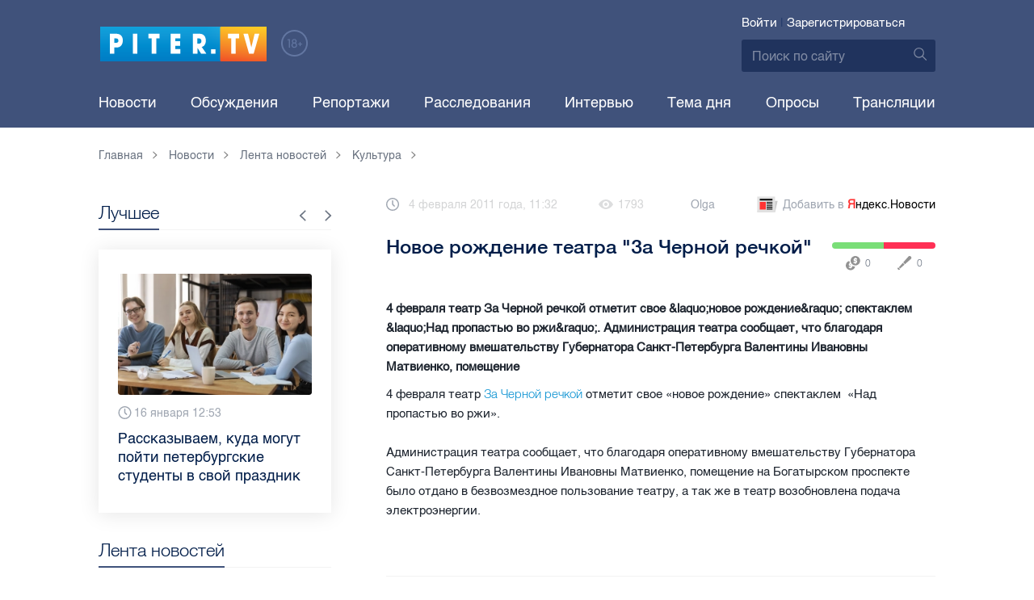

--- FILE ---
content_type: text/html; charset=UTF-8
request_url: https://piter.tv/event/Novoe_rozhdenie_teatra_Z/
body_size: 10545
content:





<!DOCTYPE html>
<html lang="ru">
<head>
	<meta charset="utf-8">
	<meta http-equiv="X-UA-Compatible" content="IE=edge">
	<meta property="og:site_name" content="PITER TV">
	<meta name="viewport" content="width=device-width, initial-scale=1, maximum-scale=1, minimal-ui">
	<meta name="imagetoolbar" content="no">
	<meta name="msthemecompatible" content="no">
	<meta name="cleartype" content="on">
	<meta name="HandheldFriendly" content="True">
	<meta name="format-detection" content="telephone=no">
	<meta name="format-detection" content="address=no">
	<meta name="google" value="notranslate">
	<meta name="theme-color" content="#ffffff">
	<meta name="mobile-web-app-capable" content="yes">
	<meta name="yandex-verification" content="1cc0f06881696cf5" />
	<meta name="description" content="4 февраля театр За Черной речкой отметит свое &amp;laquo;новое рождение&amp;raquo; спектаклем  &amp;laquo;Над пропастью во ржи&amp;raquo;. Администрация театра сообщает, что благодаря оперативному вмешательству Губернатора Санкт-Петербурга Валентины Ивановны Матвиенко, помещение" />
	<meta name="keywords" content="" />
	<link rel="canonical" href="https://piter.tv/event/Novoe_rozhdenie_teatra_Z/"/>
<meta property="og:title" content="Новое рождение театра &quot;За Черной речкой&quot;" />

<meta property="og:url" content="https://piter.tv/event/Novoe_rozhdenie_teatra_Z/" />

<meta property="og:image" content="http://static.piter.tv/img/news_default_small.png" />

<meta property="og:image:secure_url" content="https://static.piter.tv/img/news_default_small.png" />

<meta property="og:description" content="4 февраля театр За Черной речкой отметит свое &amp;laquo;новое рождение&amp;raquo; спектаклем  &amp;laquo;Над пропастью во ржи&amp;raquo;. Администрация театра сообщает, что благодаря оперативному вмешательству Губернатора Санкт-Петербурга Валентины Ивановны Матвиенко, помещение" />

<meta property="ya:ovs:content_id" content="https://piter.tv/event/Novoe_rozhdenie_teatra_Z/" />

<meta property="ya:ovs:category" content="Новости России,Лента новостей,Культура" />

<meta property="og:type" content="article" />


	<title>Новое рождение театра &quot;За Черной речкой&quot;</title>

	<link href="https://static.piter.tv/ptv2/assets/styles/app.min_6468.css" rel="stylesheet">
	

	<link rel="preload" href="https://static.piter.tv/ptv2/assets/fonts/subset-HelveticaRegular-Regular.woff2" as="font" crossorigin="anonymous" />
	<link rel="preload" href="https://static.piter.tv/ptv2/assets/fonts/hinted-subset-HelveticaLight-Regular.woff2" as="font" crossorigin="anonymous" />
	<link rel="preload" href="https://static.piter.tv/ptv2/assets/fonts/hinted-subset-HelveticaNeue-Medium.woff2" as="font" crossorigin="anonymous" />


	<link rel="alternate" type="application/rss+xml" title="RSS" href="https://piter.tv/rss/" />
	<link rel="shortcut icon" href="https://piter.tv/favicon_piter.ico" type="image/x-icon" />
	<link rel="icon" href="https://piter.tv/favicon_piter.ico" type="image/x-icon" />

	<script type="text/javascript">
        window.CKEDITOR_BASEPATH = 'https://static.piter.tv/libs/ckeditor/';
        window.staticServer = 'https://static1.piter.tv';
		window.delayInitialization = [];
        window.scriptsLoaded = [];

        window.awaitImport = async function(scripts) {
            if (scripts.length) {
                let promise = new Promise(function (resolve, reject) {
                    resolve(1);
				});
                for (var i = 0; i < scripts.length; i++) {
                    const scriptPath = scripts[i];
                    if (scriptsLoaded.indexOf(scriptPath) !== -1) {
                        continue;
					}
                    scriptsLoaded.push(scriptPath);

                    promise = promise.then(function(result) {
                        return new Promise(function (resolve, reject) {
                            const script = document.createElement('script');
                            script.src = scriptPath;

                            let loaded = false;
                            script.onload = script.onerror = function() {
                                if ( ! loaded) {
                                    loaded = true;
                                    resolve(1);
                                }
                            };
                            script.onreadystatechange = function() {
                                var self = this;
                                if (this.readyState == "complete" || this.readyState == "loaded") {
                                    setTimeout(function() {
                                        self.onload();
                                    }, 0);
                                }
                            };

                            document.body.appendChild(script);
						})
					});
                }

                let result = await promise;
            }
        };
	</script>

	<script type="text/javascript">new Image().src = "//counter.yadro.ru/hit?r" + escape(document.referrer) + ((typeof(screen)=="undefined")?"" : ";s"+screen.width+"*"+screen.height+"*" + (screen.colorDepth?screen.colorDepth:screen.pixelDepth)) + ";u"+escape(document.URL) +  ";" +Math.random();</script>
	<script type="text/javascript" src="//www.gstatic.com/firebasejs/3.6.8/firebase.js"></script>

	
<script>
	window.userSubscriptionInfo = {isLogged : 0, isGranted : 0, isSubscribedNews : 0, isSubscribedComments : 0, isSubscribedProject : 0}
</script>


	<script>window.yaContextCb = window.yaContextCb || []</script>
	<script src="https://yandex.ru/ads/system/context.js" async></script>
</head>

<body class="page page_article" itemscope itemtype="http://schema.org/NewsArticle">




<header class="header">
	<div class="header__top">
		<div class="header__in">
			<div class="header__logo-w">
				<a href="https://piter.tv" class="header__logo logo">
					<img src="https://static.piter.tv/ptv2/assets/images/general/logo.png?1" alt="Piter.tv" />
				</a>
				<img class="header__18plus" src="https://static.piter.tv/ptv2/assets/images/general/18ptv.png" alt="18+" />
			</div>
			

			<div class="header__control">
				
<div class="header__auth">
	<svg class="header__auth-icon"><use xlink:href="https://piter.tv/static/ptv2/assets/images/icon.svg#icon_auth-icon"></use></svg>
	<a href="https://piter.tv/login/" onclick="sendRequest('',{'action':'fe_login_form'});return false;" class="header__auth-link header__auth-link_enter">Войти</a>
	<span class="header__auth-sep">|</span>
	<a href="#" onclick="sendRequest('',{'action':'registration','ajax':1}); return false;" class="header__auth-link header__auth-link_reg">Зарегистрироваться</a>
</div>

				<div class="search-form header__search">
					<form action="https://piter.tv/search_result/" method="get" class="search-form__w">
						<input type="text" value="" placeholder="Поиск по сайту" name="query" class="search-form__input" />
						<button type="submit" class="search-form__submit">
							<svg class="search-form__submit-icon"><use xlink:href="https://piter.tv/static/ptv2/assets/images/icon.svg#icon_search-icon"></use></svg>
						</button>
					</form>
				</div>
			</div>
		</div>
	</div>
	<div class="header__body">
		<div class="header__in">
			<nav class="header__nav nav nav_main">
				<ul id="main-nav" class="nav__list initial">
					
<li class="nav__item ">
	<a href="https://piter.tv/news/60/" title="Новости" class="nav__link">Новости</a>
</li>

					
<li class="nav__item first">
	<a href="https://piter.tv/forum/" title="Обсуждение актуальных событий" class="nav__link">Обсуждения</a>
</li>

					
<li class="nav__item ">
	<a href="https://piter.tv/news/3873/" title="Репортажи" class="nav__link">Репортажи</a>
</li>

					
<li class="nav__item ">
	<a href="https://piter.tv/channel/668/" title="Расследования" class="nav__link">Расследования</a>
</li>

					
<li class="nav__item ">
	<a href="https://piter.tv/news/3741/" title="Интервью" class="nav__link">Интервью</a>
</li>

					
<li class="nav__item ">
	<a href="https://piter.tv/news/3874/" title="Тема дня" class="nav__link">Тема дня</a>
</li>

					
<li class="nav__item first">
	<a href="https://piter.tv/polls/" title="Архив опросов посетителей" class="nav__link">Опросы</a>
</li>

					
<li class="nav__item first">
	<a href="https://piter.tv/conference_catalog/" title="Прямые трансляции на канале ПитерТВ" class="nav__link">Трансляции</a>
</li>

					<li data-width="10" class="nav__item nav__item_more">
						<a class="nav__link">Еще
							<svg class="nav__more-icon"><use xlink:href="https://piter.tv/static/ptv2/assets/images/icon.svg#icon_arrow-down"></use></svg>
						</a>
						<ul></ul>
					</li>
				</ul>
			</nav>
		</div>
	</div>
</header>



<main class="main" role="main">
	




    <div class="main__in">
        <div class="main__breadcrumbs">
            
	<div class="breadcrumbs">
		<ol itemscope="" itemtype="http://schema.org/BreadcrumbList" class="breadcrumbs__list">
			<li itemprop="itemListElement" itemscope="" itemtype="http://schema.org/ListItem" class="breadcrumbs__item">
				<a itemscope="" itemtype="http://schema.org/Thing" itemprop="item" href="https://piter.tv" class="breadcrumbs__link">
					<span itemprop="name">Главная</span><svg class="breadcrumbs__icon"><use xlink:href="https://piter.tv/static/ptv2/assets/images/icon.svg#icon_arrow-right"></use></svg>
				</a>
				<meta itemprop="position" content="1" />
			</li>


	<li itemprop="itemListElement" itemscope="" itemtype="http://schema.org/ListItem" class="breadcrumbs__item breadcrumbs__item_hide">
		<a itemscope="" itemtype="http://schema.org/Thing" itemprop="item" href="https://piter.tv/news/"	class="breadcrumbs__link">
			<span itemprop="name">Новости</span><svg class="breadcrumbs__icon"><use xlink:href="https://piter.tv/static/ptv2/assets/images/icon.svg#icon_arrow-right"></use></svg>
		</a>
		<meta itemprop="position" content="2" />
	</li>

	<li itemprop="itemListElement" itemscope="" itemtype="http://schema.org/ListItem" class="breadcrumbs__item breadcrumbs__item_hide">
		<a itemscope="" itemtype="http://schema.org/Thing" itemprop="item" href="https://piter.tv/news/60/"	class="breadcrumbs__link">
			<span itemprop="name">Лента новостей</span><svg class="breadcrumbs__icon"><use xlink:href="https://piter.tv/static/ptv2/assets/images/icon.svg#icon_arrow-right"></use></svg>
		</a>
		<meta itemprop="position" content="3" />
	</li>

	<li itemprop="itemListElement" itemscope="" itemtype="http://schema.org/ListItem" class="breadcrumbs__item breadcrumbs__item_hide">
		<a itemscope="" itemtype="http://schema.org/Thing" itemprop="item" href="https://piter.tv/news/666/"	class="breadcrumbs__link">
			<span itemprop="name">Культура</span><svg class="breadcrumbs__icon"><use xlink:href="https://piter.tv/static/ptv2/assets/images/icon.svg#icon_arrow-right"></use></svg>
		</a>
		<meta itemprop="position" content="4" />
	</li>

		</ol>
	</div>

        </div>
        <div class="main__w main__w_3 main__w_3_has_topnews">
            <div class="content main__content main__content_middle main__content">
                <div id="articles-loading-container" class="articles-loading-container">
                    <article id="articlefull" class="article" data-next-article-url="/event/Risk_delo_blagorodnoe_0/" data-essence-id="44" data-entity-id="4403">
						
                        

                        <div class="article__meta">
                            <div class="article__date">
                                <svg class="article__date-icon"><use xlink:href="https://piter.tv/static/ptv2/assets/images/icon.svg#icon_date-icon"></use></svg>4 февраля 2011 года, 11:32
                            </div>
                            <div class="article__views" title="просмотра">
                                <svg class="article__views-icon"><use xlink:href="https://piter.tv/static/ptv2/assets/images/icon.svg#icon_views-icon"></use></svg>1793
                            </div>
                            <a href="https://piter.tv/user/Olga/" class="article__author">Olga</a>

                            
                            
<a href="https://yandex.ru/news/?favid=18694" target="_blank" rel="nofollow" class="article__yandex_news"><svg class="article__yandex_news-icon"><use xlink:href="https://piter.tv/static/ptv2/assets/images/icon.svg#icon_yandex-news"></use></svg>Добавить в <span>Я</span><span>ндекс.Новости</span></a>

                        </div>

                        <header class="article__header">
                            <h1 class="article__title">Новое рождение театра &quot;За Черной речкой&quot;</h1>
                            
	<div class="article__rating" id="rc_44_4403" title="Рейтинг: 0. Голосов: 0" data-share-pos="50" data-share-neg="50">
		<div class="article__rating-bar">
			<div class="article__rating-bar-line article__rating-bar-line__positive" style="width: 50%;"></div>
			<div class="article__rating-bar-line article__rating-bar-line__negative" style="width: 50%;"></div>
		</div>
		<a href="#" class="article__rating-button article__rating-plus" title="Нравится" onclick="sendRequest('',{'action':'entity_rater','opinion':'1','ajax':'1','essence_id':'44','entity_id':'4403'}); return false;"><svg class="article__rating-icon"><use xlink:href="https://piter.tv/static/ptv2/assets/images/icon.svg#icon_rating-plus"></use></svg>0</a>
		<a href="#" class="article__rating-button article__rating-minus" title="Не нравится" onclick="sendRequest('',{'action':'entity_rater','opinion':'0','ajax':'1','essence_id':'44','entity_id':'4403'}); return false;"><svg class="article__rating-icon"><use xlink:href="https://piter.tv/static/ptv2/assets/images/icon.svg#icon_rating-minus"></use></svg>0</a>
	</div>

                        </header>


                        <div class="article__entry article-full">
                            <p><strong itemprop="headline description">4 февраля театр За Черной речкой отметит свое &amp;laquo;новое рождение&amp;raquo; спектаклем  &amp;laquo;Над пропастью во ржи&amp;raquo;. Администрация театра сообщает, что благодаря оперативному вмешательству Губернатора Санкт-Петербурга Валентины Ивановны Матвиенко, помещение</strong></p>
                            <div itemprop="articleBody" id="articleBody" class="js-mediator-article">
                                <p>4 февраля театр <a href="/url/294/">За Черной речкой</a> отметит свое &laquo;новое рождение&raquo; спектаклем<span style="">&nbsp; </span>&laquo;Над пропастью во ржи&raquo;.<br><br>Администрация театра сообщает, что благодаря оперативному вмешательству Губернатора Санкт-Петербурга Валентины Ивановны Матвиенко, помещение на Богатырском проспекте было отдано в безвозмездное пользование театру, а так же в театр возобновлена подача электроэнергии.</p>    <p>&nbsp;</p>
                            </div>
                        </div>
                        <div class="article__bottom">
                            <div class="article__bottom__row">
                                <span class="article__bottom-title">Теги:</span>
                                <span itemprop="keywords"></span>
                            </div>
                            
	<div class="article__bottom__row">
		<span class="article__bottom-title">Категории:</span>
	<a class="article__tags" href="https://piter.tv/news/2529/" title="Новости России">Новости России</a>,

	<a class="article__tags" href="https://piter.tv/news/666/" title="Культура">Культура</a>,

	</div>

                        </div>
						
                        
<div id="comment_container_44_4403" class="__comments__meta" data-essence-id="44" data-entity-id="4403" style="margin-top: 10px;">
    
<div id="comment_content_44_4403" class="comments article__comments">
    <header class="comments__header">
        <h3 class="comments__title title title_side">Обсуждение ( <span class="__comments_counter_total">0</span> ) 
<a class="latest-news__all-news" href="/forum/44-4403/">Посмотреть все</a>
</h3>
        
    <input type="button" class="button button_form" onclick='sendRequest("",{"ajax":1,"action":"comment_control","essence_id":44,"entity_id":4403,"entity_url":"https:\/\/piter.tv\/event\/Novoe_rozhdenie_teatra_Z\/","mod":"get_creation_form","per_page":10,"image_size":"icon"});return false;' value="Добавить комментарий" />

    </header>

    <!-- place for comment form -->

    
    
    
</div>


    <div class="comments__new __comments__new_items_block">
        <div class="comments__new-items-w">
            <div class="comments__new-items">Новые комментарии</div>
        </div>
        <div class="__items"></div>
    </div>
</div>

                    </article>
                </div>
            </div>
            <aside class="sidebar main__sidebar main__sidebar main__sidebar_first">
                
    <div class="best sidebar__best sidebar__row">
        <header class="best__header sidebar__header">
            <h2 class="best__title title title_side">Лучшее</h2>
            <div class="best__nav">
                <button class="best__prev"><svg class="best__prev-icon"><use xlink:href="https://piter.tv/static/ptv2/assets/images/icon.svg#icon_arrow-right"></use></svg></button>
                <button class="best__next"><svg class="best__next-icon"><use xlink:href="https://piter.tv/static/ptv2/assets/images/icon.svg#icon_arrow-right"></use></svg></button>
            </div>
        </header>
        <ul class="best__list best__list-slider">
            
    <li class="best__item">
        <a href="https://piter.tv/event/den_studenta_spb/" class="best__link">
            <div class="best__image">
                
<span class="previewCarouselBlock"  sources='[]' style='' >
    <img class="__firstPreview lazyload" src="https://static.piter.tv/img/news_default_small.png" width="304" height="190"  data-src="https://static2.piter.tv/images/news_photos/0rvgRHQXPauU2eh02avLU5Y9zbHYMDfi.webp" alt="Рассказываем, куда могут пойти петербургские студенты в свой праздник" title="Рассказываем, куда могут пойти петербургские студенты в свой праздник" />
    <noscript><img width="304" height="190" src="https://static2.piter.tv/images/news_photos/0rvgRHQXPauU2eh02avLU5Y9zbHYMDfi.webp" alt="Рассказываем, куда могут пойти петербургские студенты в свой праздник" title="Рассказываем, куда могут пойти петербургские студенты в свой праздник" /></noscript>
</span>

            </div>
            <div class="best__w">
                <div class="best__meta">
                    <div class="best__date"><svg class="best__date-icon"><use xlink:href="https://piter.tv/static/ptv2/assets/images/icon.svg#icon_date-icon"></use></svg>16 января 12:53</div>
                </div>
                <div class="best__item-title">Рассказываем, куда могут пойти петербургские студенты в свой праздник</div>
            </div>
        </a>
    </li>

    <li class="best__item">
        <a href="https://piter.tv/event/demontazh_novogodnego_oformleniya_spb/" class="best__link">
            <div class="best__image">
                
<span class="previewCarouselBlock"  sources='[]' style='' >
    <img class="__firstPreview lazyload" src="https://static.piter.tv/img/news_default_small.png" width="304" height="190"  data-src="https://static3.piter.tv/images/previews/2qy6pFzjLhleGXbzCC25NC1KFXld544K.webp" alt="Демонтаж новогоднего оформления начали в Петербурге" title="Демонтаж новогоднего оформления начали в Петербурге" />
    <noscript><img width="304" height="190" src="https://static1.piter.tv/images/previews/2qy6pFzjLhleGXbzCC25NC1KFXld544K.webp" alt="Демонтаж новогоднего оформления начали в Петербурге" title="Демонтаж новогоднего оформления начали в Петербурге" /></noscript>
</span>

            </div>
            <div class="best__w">
                <div class="best__meta">
                    <div class="best__date"><svg class="best__date-icon"><use xlink:href="https://piter.tv/static/ptv2/assets/images/icon.svg#icon_date-icon"></use></svg>15 января 8:17</div>
                </div>
                <div class="best__item-title">Демонтаж новогоднего оформления начали в Петербурге</div>
            </div>
        </a>
    </li>

    <li class="best__item">
        <a href="https://piter.tv/event/ledovoe_shou_averbuha_buratino/" class="best__link">
            <div class="best__image">
                
<span class="previewCarouselBlock"  sources='[]' style='' >
    <img class="__firstPreview lazyload" src="https://static.piter.tv/img/news_default_small.png" width="304" height="190"  data-src="https://static3.piter.tv/images/news_photos/fSzz6wuMfj33J5X2EnytkiIURHBURfKP.webp" alt="Илья Авербух – о благотворительности и изоляции фигуристов" title="Илья Авербух – о благотворительности и изоляции фигуристов" />
    <noscript><img width="304" height="190" src="https://static1.piter.tv/images/news_photos/fSzz6wuMfj33J5X2EnytkiIURHBURfKP.webp" alt="Илья Авербух – о благотворительности и изоляции фигуристов" title="Илья Авербух – о благотворительности и изоляции фигуристов" /></noscript>
</span>

            </div>
            <div class="best__w">
                <div class="best__meta">
                    <div class="best__date"><svg class="best__date-icon"><use xlink:href="https://piter.tv/static/ptv2/assets/images/icon.svg#icon_date-icon"></use></svg>14 января 11:27</div>
                </div>
                <div class="best__item-title">Илья Авербух – о благотворительности и изоляции фигуристов</div>
            </div>
        </a>
    </li>

    <li class="best__item">
        <a href="https://piter.tv/event/pro_larisu_dolinu_neveroyatnie_priklyucheniya_shurika_larisa_dolina/" class="best__link">
            <div class="best__image">
                
<span class="previewCarouselBlock"  sources='[]' style='' >
    <img class="__firstPreview lazyload" src="https://static.piter.tv/img/news_default_small.png" width="304" height="190"  data-src="https://static3.piter.tv/images/news_photos/fpquO3ig5ViDzP6dzFuH2Tlyi2Pm3jIl.webp" alt="Лариса Долина: &quot;Никогда нельзя отчаиваться, когда идёт чёрная полоса&quot;" title="Лариса Долина: &quot;Никогда нельзя отчаиваться, когда идёт чёрная полоса&quot;" />
    <noscript><img width="304" height="190" src="https://static2.piter.tv/images/news_photos/fpquO3ig5ViDzP6dzFuH2Tlyi2Pm3jIl.webp" alt="Лариса Долина: &quot;Никогда нельзя отчаиваться, когда идёт чёрная полоса&quot;" title="Лариса Долина: &quot;Никогда нельзя отчаиваться, когда идёт чёрная полоса&quot;" /></noscript>
</span>

            </div>
            <div class="best__w">
                <div class="best__meta">
                    <div class="best__date"><svg class="best__date-icon"><use xlink:href="https://piter.tv/static/ptv2/assets/images/icon.svg#icon_date-icon"></use></svg>19 декабря 2025 года 11:49</div>
                </div>
                <div class="best__item-title">Лариса Долина: &quot;Никогда нельзя отчаиваться, когда идёт чёрная полоса&quot;</div>
            </div>
        </a>
    </li>

    <li class="best__item">
        <a href="https://piter.tv/event/V_Peterburge_proshel_biznes_zavtrak_dlya_predprinimatelej_/" class="best__link">
            <div class="best__image">
                
<span class="previewCarouselBlock"  sources='[]' style='' >
    <img class="__firstPreview lazyload" src="https://static.piter.tv/img/news_default_small.png" width="304" height="190"  data-src="https://static3.piter.tv/images/previews/CJmuQPfzcm3MYxeFKU8O2Ezl8HCeaubc.webp" alt="В Петербурге прошел бизнес-завтрак для предпринимателей  " title="В Петербурге прошел бизнес-завтрак для предпринимателей  " />
    <noscript><img width="304" height="190" src="https://static1.piter.tv/images/previews/CJmuQPfzcm3MYxeFKU8O2Ezl8HCeaubc.webp" alt="В Петербурге прошел бизнес-завтрак для предпринимателей  " title="В Петербурге прошел бизнес-завтрак для предпринимателей  " /></noscript>
</span>

            </div>
            <div class="best__w">
                <div class="best__meta">
                    <div class="best__date"><svg class="best__date-icon"><use xlink:href="https://piter.tv/static/ptv2/assets/images/icon.svg#icon_date-icon"></use></svg>14 января 19:06</div>
                </div>
                <div class="best__item-title">В Петербурге прошел бизнес-завтрак для предпринимателей  </div>
            </div>
        </a>
    </li>

    <li class="best__item">
        <a href="https://piter.tv/event/belij_spisok_sajtov_v_rossii/" class="best__link">
            <div class="best__image">
                
<span class="previewCarouselBlock"  sources='[]' style='' >
    <img class="__firstPreview lazyload" src="https://static.piter.tv/img/news_default_small.png" width="304" height="190"  data-src="https://static1.piter.tv/images/news_photos/nt0mw3B0uQ1igi7DQ4n5TEWxnE2HlXTu.webp" alt="&quot;Белый список&quot;: какие сервисы остаются доступными при ограничениях мобильного интернета в России" title="&quot;Белый список&quot;: какие сервисы остаются доступными при ограничениях мобильного интернета в России" />
    <noscript><img width="304" height="190" src="https://static2.piter.tv/images/news_photos/nt0mw3B0uQ1igi7DQ4n5TEWxnE2HlXTu.webp" alt="&quot;Белый список&quot;: какие сервисы остаются доступными при ограничениях мобильного интернета в России" title="&quot;Белый список&quot;: какие сервисы остаются доступными при ограничениях мобильного интернета в России" /></noscript>
</span>

            </div>
            <div class="best__w">
                <div class="best__meta">
                    <div class="best__date"><svg class="best__date-icon"><use xlink:href="https://piter.tv/static/ptv2/assets/images/icon.svg#icon_date-icon"></use></svg>16 декабря 2025 года 11:03</div>
                </div>
                <div class="best__item-title">&quot;Белый список&quot;: какие сервисы остаются доступными при ограничениях мобильного интернета в России</div>
            </div>
        </a>
    </li>

    <li class="best__item">
        <a href="https://piter.tv/event/katki_v_spb/" class="best__link">
            <div class="best__image">
                
<span class="previewCarouselBlock"  sources='[]' style='' >
    <img class="__firstPreview lazyload" src="https://static.piter.tv/img/news_default_small.png" width="304" height="190"  data-src="https://static1.piter.tv/images/news_photos/2VpVSoxtwobuiYwEdpqkCPUCxik7NMu5.webp" alt="Где в Петербурге можно покататься на коньках" title="Где в Петербурге можно покататься на коньках" />
    <noscript><img width="304" height="190" src="https://static1.piter.tv/images/news_photos/2VpVSoxtwobuiYwEdpqkCPUCxik7NMu5.webp" alt="Где в Петербурге можно покататься на коньках" title="Где в Петербурге можно покататься на коньках" /></noscript>
</span>

            </div>
            <div class="best__w">
                <div class="best__meta">
                    <div class="best__date"><svg class="best__date-icon"><use xlink:href="https://piter.tv/static/ptv2/assets/images/icon.svg#icon_date-icon"></use></svg>15 декабря 2025 года 16:37</div>
                </div>
                <div class="best__item-title">Где в Петербурге можно покататься на коньках</div>
            </div>
        </a>
    </li>

    <li class="best__item">
        <a href="https://piter.tv/event/iskusstvennaya_ili_zhivaya_elka/" class="best__link">
            <div class="best__image">
                
<span class="previewCarouselBlock"  sources='[]' style='' >
    <img class="__firstPreview lazyload" src="https://static.piter.tv/img/news_default_small.png" width="304" height="190"  data-src="https://static2.piter.tv/images/news_photos/J9SdhGRHCHIl5d5dz67jJbwphSxDFgOT.webp" alt="Экологичный Новый год: выбираем ёлку без вреда природе" title="Экологичный Новый год: выбираем ёлку без вреда природе" />
    <noscript><img width="304" height="190" src="https://static2.piter.tv/images/news_photos/J9SdhGRHCHIl5d5dz67jJbwphSxDFgOT.webp" alt="Экологичный Новый год: выбираем ёлку без вреда природе" title="Экологичный Новый год: выбираем ёлку без вреда природе" /></noscript>
</span>

            </div>
            <div class="best__w">
                <div class="best__meta">
                    <div class="best__date"><svg class="best__date-icon"><use xlink:href="https://piter.tv/static/ptv2/assets/images/icon.svg#icon_date-icon"></use></svg>11 декабря 2025 года 12:04</div>
                </div>
                <div class="best__item-title">Экологичный Новый год: выбираем ёлку без вреда природе</div>
            </div>
        </a>
    </li>

        </ul>
    </div>

				
                
	<div class="sidefeed latest-news latest-news_side sidebar__feed sidebar__row">
		<header class="sidefeed__header sidebar__header">
			<h2 class="sidefeed__title title title_side">Лента новостей</h2><a href="https://piter.tv/news/60/" class="sidefeed__all-news"><svg
				class="sidefeed__all-icon"><use xlink:href="https://piter.tv/static/ptv2/assets/images/icon.svg#icon_arrow-right"></use></svg>Все новости</a>
		</header>
		<ul class="sidefeed__list latest-news__list">
			
	<li class="sidefeed__item latest-news__item latest-news__item__">
		<div class="latest-news__meta">
			<div class="latest-news__date">16:01</div>
			<div class="latest-news__video-w"></div>
		</div><a href="https://piter.tv/event/Roszdravnadzor_budet_chasche_proveryat_roddoma_i_kliniki/" class="latest-news__news-title" title="Росздравнадзор будет чаще проверять роддома и клиники">Росздравнадзор будет чаще проверять роддома и клиники</a>
	</li>

	<li class="sidefeed__item latest-news__item latest-news__item__">
		<div class="latest-news__meta">
			<div class="latest-news__date">15:50</div>
			<div class="latest-news__video-w"></div>
		</div><a href="https://piter.tv/event/shtraf_za_oskorblenie_v_spb_0/" class="latest-news__news-title" title="Пассажир оштрафован за оскорбление сотрудника метро на &quot;Проспекте Просвещения&quot;">Пассажир оштрафован за оскорбление сотрудника метро на &quot;Проспекте Просвещения&quot;</a>
	</li>

	<li class="sidefeed__item latest-news__item latest-news__item__">
		<div class="latest-news__meta">
			<div class="latest-news__date">15:46</div>
			<div class="latest-news__video-w"></div>
		</div><a href="https://piter.tv/event/pomosch_priyutu_dlya_zhivotnih_centralnij_rajon_spb/" class="latest-news__news-title" title="Воспитанники Добро.Центра &quot;Перспектива&quot; помогли приюту для животных в Центральном районе Петербурга">Воспитанники Добро.Центра &quot;Перспектива&quot; помогли приюту для животных в Центральном районе Петербурга</a>
	</li>

	<li class="sidefeed__item latest-news__item latest-news__item__">
		<div class="latest-news__meta">
			<div class="latest-news__date">15:39</div>
			<div class="latest-news__video-w"></div>
		</div><a href="https://piter.tv/event/V_Gosdume_predlozhili_ogranichit_rost_tarifov_ZhKH_urovnem_inflyacii/" class="latest-news__news-title" title="В Госдуме предложили ограничить рост тарифов ЖКХ уровнем инфляции">В Госдуме предложили ограничить рост тарифов ЖКХ уровнем инфляции</a>
	</li>

	<li class="sidefeed__item latest-news__item latest-news__item__">
		<div class="latest-news__meta">
			<div class="latest-news__date">15:38</div>
			<div class="latest-news__video-w"></div>
		</div><a href="https://piter.tv/event/Geodeziyu_dlya_vihoda_stancii_Teatralnaya_provedut_do_vesni_2026_goda/" class="latest-news__news-title" title="Геодезию для выхода станции &quot;Театральная&quot; проведут до весны 2026 года">Геодезию для выхода станции &quot;Театральная&quot; проведут до весны 2026 года</a>
	</li>

	<li class="sidefeed__item latest-news__item latest-news__item__">
		<div class="latest-news__meta">
			<div class="latest-news__date">15:34</div>
			<div class="latest-news__video-w">
<a href="https://piter.tv/event/vidri_lenzooparka/" class="latest-news__video"></a>
</div>
		</div><a href="https://piter.tv/event/vidri_lenzooparka/" class="latest-news__news-title" title="Петербуржцам показали главных любителей снега из Ленинградского зоопарка">Петербуржцам показали главных любителей снега из Ленинградского зоопарка</a>
	</li>

	<li class="sidefeed__item latest-news__item latest-news__item__">
		<div class="latest-news__meta">
			<div class="latest-news__date">15:33</div>
			<div class="latest-news__video-w"></div>
		</div><a href="https://piter.tv/event/pogoda_Lenoblast_21_yanvarya_2026/" class="latest-news__news-title" title="Температура в Ленобласти опустится до -12 градусов 21 января">Температура в Ленобласти опустится до -12 градусов 21 января</a>
	</li>

	<li class="sidefeed__item latest-news__item latest-news__item__">
		<div class="latest-news__meta">
			<div class="latest-news__date">15:19</div>
			<div class="latest-news__video-w">
<a href="https://piter.tv/event/Mishustin_soobschil_ob_istoricheskom_rekorde_v_torgovle_s_druzhestvennimi_stranami/" class="latest-news__video"></a>
</div>
		</div><a href="https://piter.tv/event/Mishustin_soobschil_ob_istoricheskom_rekorde_v_torgovle_s_druzhestvennimi_stranami/" class="latest-news__news-title" title="Мишустин сообщил об историческом рекорде в торговле с дружественными странами">Мишустин сообщил об историческом рекорде в торговле с дружественными странами</a>
	</li>

	<li class="sidefeed__item latest-news__item latest-news__item__">
		<div class="latest-news__meta">
			<div class="latest-news__date">15:10</div>
			<div class="latest-news__video-w"></div>
		</div><a href="https://piter.tv/event/vozobnovlenie_dvizheniya_trollejbusa_41_spb/" class="latest-news__news-title" title="Движение троллейбуса №41 возобновят после завершения работ на Петергофском шоссе">Движение троллейбуса №41 возобновят после завершения работ на Петергофском шоссе</a>
	</li>

	<li class="sidefeed__item latest-news__item latest-news__item__">
		<div class="latest-news__meta">
			<div class="latest-news__date">14:58</div>
			<div class="latest-news__video-w"></div>
		</div><a href="https://piter.tv/event/narushitel_pdd_na_sitcevoj/" class="latest-news__news-title" title="Водителя иномарки останавливали стрельбой на Ситцевой улице">Водителя иномарки останавливали стрельбой на Ситцевой улице</a>
	</li>

			
		</ul>
	</div>

                
            </aside>
            <aside class="sidebar main__sidebar main__sidebar main__sidebar_second main__sidebar_has_topnews">
                
                
                
<div id="top_news_container" class="__top_news_container related sidebar__row sidebar__related_sec">
	<ul class="__top_news_list related__list">
        
<li class="__top_news_item_container related__item" data-position="0">
	
<article class="__top_news_item news-article news-article_side" data-_tnuhash="1d9829b02238f0382812e20db028b8e7" data-_tnueid="657693">
    <a href="https://russia-1.tv/?nid=657693" title="Пассажир оштрафован за оскорбление сотрудника метро на &quot;Проспекте Просвещения&quot;" class="news-article__link">
        <div class="news-article__image">
            
<span class="previewCarouselBlock"  sources='[]' style='' >
    <img class="__firstPreview lazyload" src="https://static.piter.tv/img/news_default_small.png" width="330" height="185"  data-src="https://static3.piter.tv/images/news_photos/YTQJ2KJjBsMqMgVRsDtpdT1VKqNd8EeS.webp" alt="Пассажир оштрафован за оскорбление сотрудника метро на &quot;Проспекте Просвещения&quot;" title="Пассажир оштрафован за оскорбление сотрудника метро на &quot;Проспекте Просвещения&quot;" />
    <noscript><img width="330" height="185" src="https://static1.piter.tv/images/news_photos/YTQJ2KJjBsMqMgVRsDtpdT1VKqNd8EeS.webp" alt="Пассажир оштрафован за оскорбление сотрудника метро на &quot;Проспекте Просвещения&quot;" title="Пассажир оштрафован за оскорбление сотрудника метро на &quot;Проспекте Просвещения&quot;" /></noscript>
</span>

        </div>
        <div class="news-article__w">
            <div class="news-article__title">Пассажир оштрафован за оскорбление сотрудника метро на &quot;Проспекте Просвещения&quot;</div>
            <div class="news-article__meta">
                <div class="news-article__date">Сегодня, 15:50</div>
            </div>
        </div>
    </a>
</article>

</li>

<li class="__top_news_item_container related__item" data-position="1">
	
<article class="__top_news_item news-article news-article_side" data-_tnuhash="fbf25fe46279f531f2757084649f741f" data-_tnueid="657695">
    <a href="https://russia-1.tv/?nid=657695" title="Росздравнадзор будет чаще проверять роддома и клиники" class="news-article__link">
        <div class="news-article__image">
            
<span class="previewCarouselBlock"  sources='[]' style='' >
    <img class="__firstPreview lazyload" src="https://static.piter.tv/img/news_default_small.png" width="330" height="185"  data-src="https://static3.piter.tv/images/news_photos/teX66wOr3p0iSPojyUaIWXyjeib96FFw.webp" alt="Росздравнадзор будет чаще проверять роддома и клиники" title="Росздравнадзор будет чаще проверять роддома и клиники" />
    <noscript><img width="330" height="185" src="https://static2.piter.tv/images/news_photos/teX66wOr3p0iSPojyUaIWXyjeib96FFw.webp" alt="Росздравнадзор будет чаще проверять роддома и клиники" title="Росздравнадзор будет чаще проверять роддома и клиники" /></noscript>
</span>

        </div>
        <div class="news-article__w">
            <div class="news-article__title">Росздравнадзор будет чаще проверять роддома и клиники</div>
            <div class="news-article__meta">
                <div class="news-article__date">Сегодня, 16:01</div>
            </div>
        </div>
    </a>
</article>

</li>

<li class="__top_news_item_container related__item" data-position="2">
	
<article class="__top_news_item news-article news-article_side" data-_tnuhash="1df70b84149550b16947d126cd646ee0" data-_tnueid="657691">
    <a href="https://russia-1.tv/?nid=657691" title="В Госдуме предложили ограничить рост тарифов ЖКХ уровнем инфляции" class="news-article__link">
        <div class="news-article__image">
            
<span class="previewCarouselBlock"  sources='[]' style='' >
    <img class="__firstPreview lazyload" src="https://static.piter.tv/img/news_default_small.png" width="330" height="185"  data-src="https://static2.piter.tv/images/news_photos/6HYaFMuHzwLaQ8bSfBmqcrtfRCPvahaF.webp" alt="В Госдуме предложили ограничить рост тарифов ЖКХ уровнем инфляции" title="В Госдуме предложили ограничить рост тарифов ЖКХ уровнем инфляции" />
    <noscript><img width="330" height="185" src="https://static2.piter.tv/images/news_photos/6HYaFMuHzwLaQ8bSfBmqcrtfRCPvahaF.webp" alt="В Госдуме предложили ограничить рост тарифов ЖКХ уровнем инфляции" title="В Госдуме предложили ограничить рост тарифов ЖКХ уровнем инфляции" /></noscript>
</span>

        </div>
        <div class="news-article__w">
            <div class="news-article__title">В Госдуме предложили ограничить рост тарифов ЖКХ уровнем инфляции</div>
            <div class="news-article__meta">
                <div class="news-article__date">Сегодня, 15:39</div>
            </div>
        </div>
    </a>
</article>

</li>

<li class="__top_news_item_container related__item" data-position="3">
	
<article class="__top_news_item news-article news-article_side" data-_tnuhash="b468b1161416db6c68408a87f3f260bb" data-_tnueid="657692">
    <a href="https://russia-1.tv/?nid=657692" title="Воспитанники Добро.Центра &quot;Перспектива&quot; помогли приюту для животных в Центральном районе Петербурга" class="news-article__link">
        <div class="news-article__image">
            
<span class="previewCarouselBlock"  sources='[]' style='' >
    <img class="__firstPreview lazyload" src="https://static.piter.tv/img/news_default_small.png" width="330" height="185"  data-src="https://static3.piter.tv/images/news_photos/BXbR6bfdy2Q4jUynUPdIlpg9ME10RzFN.webp" alt="Воспитанники Добро.Центра &quot;Перспектива&quot; помогли приюту для животных в Центральном районе Петербурга" title="Воспитанники Добро.Центра &quot;Перспектива&quot; помогли приюту для животных в Центральном районе Петербурга" />
    <noscript><img width="330" height="185" src="https://static2.piter.tv/images/news_photos/BXbR6bfdy2Q4jUynUPdIlpg9ME10RzFN.webp" alt="Воспитанники Добро.Центра &quot;Перспектива&quot; помогли приюту для животных в Центральном районе Петербурга" title="Воспитанники Добро.Центра &quot;Перспектива&quot; помогли приюту для животных в Центральном районе Петербурга" /></noscript>
</span>

        </div>
        <div class="news-article__w">
            <div class="news-article__title">Воспитанники Добро.Центра &quot;Перспектива&quot; помогли приюту для животных в Центральном районе Петербурга</div>
            <div class="news-article__meta">
                <div class="news-article__date">Сегодня, 15:46</div>
            </div>
        </div>
    </a>
</article>

</li>

<li class="__top_news_item_container related__item" data-position="4">
	
<article class="__top_news_item news-article news-article_side" data-_tnuhash="f3cbb331dfe416014e79640e4b5ec212" data-_tnueid="657689">
    <a href="https://russia-1.tv/?nid=657689" title="Петербуржцам показали главных любителей снега из Ленинградского зоопарка" class="news-article__link">
        <div class="news-article__image">
            
<span class="previewCarouselBlock"  sources='["skWLs51YO2Bl0oQCFS5mM66gMHEVx0za.webp","FWxRR5ydwROwg4iuGfMsdB992PGHKrUH.webp","0EGmqvjrPzno4HHpXtcTaM5k4UGnEuzi.webp","tnCRLQqXFwQSll8czvQ0tjWanK0NoP33.webp","ilIW9gFmWbcShmGgBURinavNtQC1zrvC.webp"]' style='' >
    <img class="__firstPreview lazyload" src="https://static.piter.tv/img/news_default_small.png" width="330" height="185"  data-src="https://static3.piter.tv/images/previews/PkYJuKfn4lFvjObsLrSiK9T2UEOFxPJM.webp" alt="Петербуржцам показали главных любителей снега из Ленинградского зоопарка" title="Петербуржцам показали главных любителей снега из Ленинградского зоопарка" />
    <noscript><img width="330" height="185" src="https://static2.piter.tv/images/previews/PkYJuKfn4lFvjObsLrSiK9T2UEOFxPJM.webp" alt="Петербуржцам показали главных любителей снега из Ленинградского зоопарка" title="Петербуржцам показали главных любителей снега из Ленинградского зоопарка" /></noscript>
</span>

        </div>
        <div class="news-article__w">
            <div class="news-article__title">Петербуржцам показали главных любителей снега из Ленинградского зоопарка</div>
            <div class="news-article__meta">
                <div class="news-article__date">Сегодня, 15:34</div>
            </div>
        </div>
    </a>
</article>

</li>

<li class="__top_news_item_container related__item" data-position="5">
	
<article class="__top_news_item news-article news-article_side" data-_tnuhash="4e8b97fc09ec5a75734085d1c1e02390" data-_tnueid="657673">
    <a href="https://russia-1.tv/?nid=657673" title="Авиаэксперт назвал безопасным ввод старых самолетов в эксплуатацию" class="news-article__link">
        <div class="news-article__image">
            
<span class="previewCarouselBlock"  sources='[]' style='' >
    <img class="__firstPreview lazyload" src="https://static.piter.tv/img/news_default_small.png" width="330" height="185"  data-src="https://static2.piter.tv/images/news_photos/sNXaCk7VGYNDTNkSlfhGhwXeeakUU0yO.webp" alt="Авиаэксперт назвал безопасным ввод старых самолетов в эксплуатацию" title="Авиаэксперт назвал безопасным ввод старых самолетов в эксплуатацию" />
    <noscript><img width="330" height="185" src="https://static2.piter.tv/images/news_photos/sNXaCk7VGYNDTNkSlfhGhwXeeakUU0yO.webp" alt="Авиаэксперт назвал безопасным ввод старых самолетов в эксплуатацию" title="Авиаэксперт назвал безопасным ввод старых самолетов в эксплуатацию" /></noscript>
</span>

        </div>
        <div class="news-article__w">
            <div class="news-article__title">Авиаэксперт назвал безопасным ввод старых самолетов в эксплуатацию</div>
            <div class="news-article__meta">
                <div class="news-article__date">Сегодня, 14:22</div>
            </div>
        </div>
    </a>
</article>

</li>

<li class="__top_news_item_container related__item" data-position="6">
	
<article class="__top_news_item news-article news-article_side" data-_tnuhash="4b32844f8a3693a26b909aba32bbf1e0" data-_tnueid="657684">
    <a href="https://russia-1.tv/?nid=657684" title="Водителя иномарки останавливали стрельбой на Ситцевой улице" class="news-article__link">
        <div class="news-article__image">
            
<span class="previewCarouselBlock"  sources='[]' style='' >
    <img class="__firstPreview lazyload" src="https://static.piter.tv/img/news_default_small.png" width="330" height="185"  data-src="https://static1.piter.tv/images/news_photos/0TcFUeHYJSG5m8FFYONwHKt9ECxYosvT.webp" alt="Водителя иномарки останавливали стрельбой на Ситцевой улице" title="Водителя иномарки останавливали стрельбой на Ситцевой улице" />
    <noscript><img width="330" height="185" src="https://static1.piter.tv/images/news_photos/0TcFUeHYJSG5m8FFYONwHKt9ECxYosvT.webp" alt="Водителя иномарки останавливали стрельбой на Ситцевой улице" title="Водителя иномарки останавливали стрельбой на Ситцевой улице" /></noscript>
</span>

        </div>
        <div class="news-article__w">
            <div class="news-article__title">Водителя иномарки останавливали стрельбой на Ситцевой улице</div>
            <div class="news-article__meta">
                <div class="news-article__date">Сегодня, 14:58</div>
            </div>
        </div>
    </a>
</article>

</li>

	</ul>
</div>
<script>
    var topNewsItemPreviewSize = 'ds_large';
    var topNewsItemTemplate = "\r\n<article class=\"__top_news_item news-article news-article_side\">\r\n    <a class=\"news-article__link __t_item_link\">\r\n        <div class=\"news-article__image\">\r\n            <img class=\"__firstPreview __t_item_preview\">\r\n        <\/div>\r\n        <div class=\"news-article__w\">\r\n            <div class=\"news-article__title __t_item_title\"><\/div>\r\n            <div class=\"news-article__meta\">\r\n                <div class=\"news-article__date __t_item_date_short\"><\/div>\r\n            <\/div>\r\n        <\/div>\r\n    <\/a>\r\n<\/article>\r\n";
    var topNewsLinkToExchange = true;
</script>

            </aside>
        </div>
    </div>


</main>

<footer class="footer">
	<div class="footer__top">
		<div class="footer__in footer__in_top">
			<div class="footer__copyright">&copy; Интернет-телевидение «Piter.TV»</div>
			<nav class="footer__nav footer__nav_top nav nav_bottom">
				<ul class="nav__list">
					<li class="nav__item">
						<a href="https://piter.tv/pages/about_us/" class="nav__link" title="Команда проекта PITER TV">О проекте</a>
					</li>
					<li class="nav__item">
						<a href="https://piter.tv/pages/rights_owners/" class="nav__link" title="Владельцам авторских прав">Правообладателям</a>
					</li>
					<li class="nav__item">
						<a href="https://piter.tv/price_list/" class="nav__link">Реклама на сайте</a>
					</li>
				</ul>
			</nav>
		</div>
	</div>
	<div class="footer__body">
		<div class="footer__in footer__in_body">
			<div class="footer__nav-w">
				<nav class="footer__nav nav nav_vert">
					<ul class="nav__list">
						<li class="nav__item">
							<a href="https://piter.tv/news/60/" class="nav__link">Новости</a>
						</li>
						<li class="nav__item">
							<a class="nav__link" href="https://piter.tv/videohosting/" title="Размещенеи видео в интернете">Видеохостинг</a>
						</li>
						<li class="nav__item">
							<a href="https://piter.tv/map_page/" class="nav__link" title="Интерактивная карта города">Новостная карта города</a>
						</li>
					</ul>
				</nav>
				<nav class="footer__nav nav nav_vert">
					<ul class="nav__list">
						<li class="nav__item">
							<a href="https://piter.tv/channels/" class="nav__link">Каналы</a>
						</li>
						<li class="nav__item">
							<a href="https://piter.tv/video_catalog/2224/" class="nav__link">Ваше видео</a>
						</li>
						<li class="nav__item">
							<a class="nav__link" href="https://piter.tv/persons/" title="Ключевые персоны">Лица</a>
						</li>
					</ul>
				</nav>
				<nav class="footer__nav nav nav_vert">
					<ul class="nav__list">
						<li class="nav__item">
							<a href="https://piter.tv/pages/user_agreement/" class="nav__link" title="Правила использования сервиса">Пользовательское соглашение</a>
						</li>
						<li class="nav__item">
							<a href="https://piter.tv/reference_catalog/" class="nav__link">Справочник</a>
						</li>
						<li class="nav__item">
							<a href="https://piter.tv/news/proisshestviya/" class="nav__link">Происшествия</a>
						</li>
					</ul>
				</nav>
			</div>
			<ul class="footer__social social">
				<li class="social__item social__item_vk">
					<a href="https://vk.com/pitertv" target="_blank" class="social__link">
						<svg class="social__icon"><use xlink:href="https://piter.tv/static/ptv2/assets/images/icon.svg#icon_vk-icon"></use></svg>
					</a>
				</li>
				<li class="social__item social__item_inst">
					<a href="https://t.me/piter_tv" target="_blank" class="social__link">
						<svg class="social__icon"><use xlink:href="https://piter.tv/static/ptv2/assets/images/icon.svg#icon_tg-icon"></use></svg>
					</a>
				</li>
			</ul>
		</div>
	</div>
	<div class="footer__bottom">
		<div class="footer__in">
			<p class="footer__cert">Регистрационный номер СМИ ЭЛ № ФС77-77336 от 25.12.2019 зарегистрировано Федеральной службой по надзору в сфере связи, информационных
				технологий и массовых коммуникаций (РОСКОМНАДЗОР). Учредитель ООО "Медиа Платформа" </p>
		</div>
	</div>
	<div class="counters">
		<div class="footer__in">

			<script type="text/javascript">(function (d, w, c) { (w[c] = w[c] || []).push(function() { try { w.yaCounter4881571 = new Ya.Metrika({id:4881571, webvisor:true, clickmap:true, trackLinks:true, accurateTrackBounce:true}); } catch(e) { } }); var n = d.getElementsByTagName("script")[0], s = d.createElement("script"), f = function () { n.parentNode.insertBefore(s, n); }; s.type = "text/javascript"; s.async = true; s.src = (d.location.protocol == "https:" ? "https:" : "http:") + "//mc.yandex.ru/metrika/watch.js"; if (w.opera == "[object Opera]") { d.addEventListener("DOMContentLoaded", f, false); } else { f(); } })(document, window, "yandex_metrika_callbacks");</script><noscript><div><img src="//mc.yandex.ru/watch/4881571" style="position:absolute; left:-9999px;" alt="" /></div></noscript>

			<div class="counter">
				
			</div>
		</div>
	</div>
</footer>


<script language="javascript" src="//static.piter.tv/ptv2/assets/scripts/app.min_6468.js" type="text/javascript"></script>

<script language="javascript" src="//static.piter.tv/ptv2/assets/scripts/app.bundle.min_6468.js" type="text/javascript"></script>

<!--#SER Master WEB05 (vps) -->
</body>

</html>
